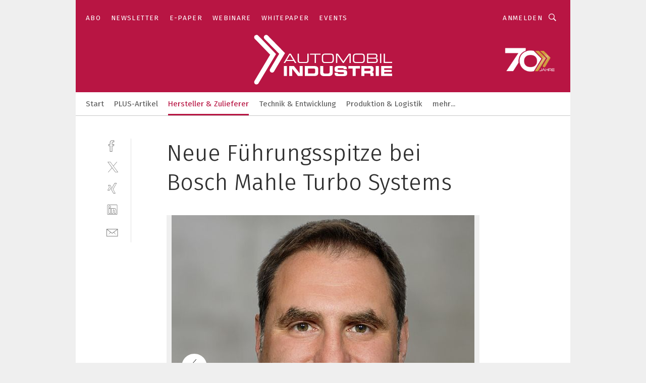

--- FILE ---
content_type: image/svg+xml
request_url: https://cdn2.vogel.de/applications/16/img/logo.svg
body_size: 1570
content:
<?xml version="1.0" encoding="utf-8"?>
<!-- Generator: Adobe Illustrator 23.0.6, SVG Export Plug-In . SVG Version: 6.00 Build 0)  -->
<svg version="1.1" id="Ebene_1" xmlns="http://www.w3.org/2000/svg" xmlns:xlink="http://www.w3.org/1999/xlink" x="0px" y="0px"
	 viewBox="0 0 454 168" style="enable-background:new 0 0 454 168;" xml:space="preserve">
<style type="text/css">
	.st0{fill:#FFFFFF;}
	.st1{fill:none;}
</style>
<path class="st0" d="M43.6,24.3L43.6,24.3L32.7,13.1c-1.8-1.8-4.4-2.5-6.7-1.9c-1.2,0.3-2.3,0.9-3.3,1.8c-2.8,2.7-2.8,7.2-0.1,9.9
	l46,47.5l-47,78.8c-2,3.3-0.9,7.6,2.4,9.6c1.1,0.7,2.4,1,3.6,1c2.4,0,4.7-1.2,6-3.4l52.6-88.1L43.6,24.3z"/>
<g>
	<path class="st0" d="M109.1,95.2h4.3l3.5-5.9h22.3l3.5,5.9h4.3l-16.5-27.8h-4.7L109.1,95.2z M137.3,86.2h-18.7l9.3-15.8L137.3,86.2
		z M151.1,88.2c0,5.6,2.8,7.3,9.9,7.3h12.8c7.1,0,9.9-1.7,9.9-7.3V67.4H180v20.8c0,2.7-0.9,4.3-6,4.3h-13.1c-5.1,0-6-1.6-6-4.3V67.4
		h-3.8V88.2z M202.1,95.2h3.8V70.4H220v-3.1h-31.9v3.1h14.1V95.2z M255.6,86.5c0,4.8-2.9,5.9-6.5,5.9h-15.2c-3.6,0-6.5-1.1-6.5-5.9
		V76.1c0-4.8,2.9-5.9,6.5-5.9h15.2c3.6,0,6.5,1.1,6.5,5.9V86.5z M223.6,85.1c0,7,2.4,10.4,9.9,10.4h16c7.5,0,9.9-3.4,9.9-10.4v-7.6
		c0-7-2.4-10.4-9.9-10.4h-16c-7.5,0-9.9,3.4-9.9,10.4V85.1z M265.8,95.2h3.8V70.8h0.1l16.9,24.4h2.7l16.9-24.4h0.1v24.4h3.8V67.4
		h-5.9l-16.2,23.3l-16.2-23.3h-5.9V95.2z M348.5,86.5c0,4.8-2.9,5.9-6.5,5.9h-15.2c-3.6,0-6.5-1.1-6.5-5.9V76.1
		c0-4.8,2.9-5.9,6.5-5.9H342c3.6,0,6.5,1.1,6.5,5.9V86.5z M316.5,85.1c0,7,2.4,10.4,9.9,10.4h16c7.5,0,9.9-3.4,9.9-10.4v-7.6
		c0-7-2.4-10.4-9.9-10.4h-16c-7.5,0-9.9,3.4-9.9,10.4V85.1z M387.3,88.4c0,2.5-1.3,3.7-4.8,3.7h-19.9v-9.7H382c3.4,0,5.3,0.5,5.3,4
		V88.4z M386.3,75.9c0,2.8-2.1,3.4-4.1,3.4h-19.4v-8.9h19.6c1.2,0,4,0.4,4,2.9V75.9z M358.9,95.2H383c4.6,0,8.1-2,8.1-5.9V86
		c0-4.2-2.6-5.3-5.6-5.5v-0.2c3.4-0.3,4.5-2.4,4.5-4.4v-2.4c0-3.2-1.6-6.2-7.4-6.2h-23.7V95.2z M397.9,95.2h3.8V67.4h-3.8V95.2z
		 M409.2,95.2h25.3v-3.1h-21.6V67.4h-3.8V95.2z"/>
	<path class="st1" d="M109.1,95.2h4.3l3.5-5.9h22.3l3.5,5.9h4.3l-16.5-27.8h-4.7L109.1,95.2z M137.3,86.2h-18.7l9.3-15.8L137.3,86.2
		z M151.1,88.2c0,5.6,2.8,7.3,9.9,7.3h12.8c7.1,0,9.9-1.7,9.9-7.3V67.4H180v20.8c0,2.7-0.9,4.3-6,4.3h-13.1c-5.1,0-6-1.6-6-4.3V67.4
		h-3.8V88.2z M202.1,95.2h3.8V70.4H220v-3.1h-31.9v3.1h14.1V95.2z M255.6,86.5c0,4.8-2.9,5.9-6.5,5.9h-15.2c-3.6,0-6.5-1.1-6.5-5.9
		V76.1c0-4.8,2.9-5.9,6.5-5.9h15.2c3.6,0,6.5,1.1,6.5,5.9V86.5z M223.6,85.1c0,7,2.4,10.4,9.9,10.4h16c7.5,0,9.9-3.4,9.9-10.4v-7.6
		c0-7-2.4-10.4-9.9-10.4h-16c-7.5,0-9.9,3.4-9.9,10.4V85.1z M265.8,95.2h3.8V70.8h0.1l16.9,24.4h2.7l16.9-24.4h0.1v24.4h3.8V67.4
		h-5.9l-16.2,23.3l-16.2-23.3h-5.9V95.2z M348.5,86.5c0,4.8-2.9,5.9-6.5,5.9h-15.2c-3.6,0-6.5-1.1-6.5-5.9V76.1
		c0-4.8,2.9-5.9,6.5-5.9H342c3.6,0,6.5,1.1,6.5,5.9V86.5z M316.5,85.1c0,7,2.4,10.4,9.9,10.4h16c7.5,0,9.9-3.4,9.9-10.4v-7.6
		c0-7-2.4-10.4-9.9-10.4h-16c-7.5,0-9.9,3.4-9.9,10.4V85.1z M387.3,88.4c0,2.5-1.3,3.7-4.8,3.7h-19.9v-9.7H382c3.4,0,5.3,0.5,5.3,4
		V88.4z M386.3,75.9c0,2.8-2.1,3.4-4.1,3.4h-19.4v-8.9h19.6c1.2,0,4,0.4,4,2.9V75.9z M358.9,95.2H383c4.6,0,8.1-2,8.1-5.9V86
		c0-4.2-2.6-5.3-5.6-5.5v-0.2c3.4-0.3,4.5-2.4,4.5-4.4v-2.4c0-3.2-1.6-6.2-7.4-6.2h-23.7V95.2z M397.9,95.2h3.8V67.4h-3.8V95.2z
		 M409.2,95.2h25.3v-3.1h-21.6V67.4h-3.8V95.2z"/>
	<path class="st0" d="M109.6,134.4h9.2v-29.9h-9.2V134.4z M125.5,134.4h9.2v-21.7h0.1l17.2,21.7h14.2v-29.9H157v21.7H157l-17.2-21.7
		h-14.2V134.4z M172.7,134.4h27.7c9.2,0,12.4-3,12.4-10.4v-9.1c0-7.4-3.2-10.4-12.4-10.4h-27.7V134.4z M181.9,111.9h16.3
		c3.9,0,5.5,1.1,5.5,5.4v4.1c0,4.3-1.5,5.4-5.5,5.4h-16.3V111.9z M218.4,123.7c0,7.4,3.8,11,12.3,11h13.2c8.4,0,12.3-3.6,12.3-11
		v-19.3h-9.2v17.3c0,3.8-1.4,5.3-5.1,5.3h-9.1c-3.8,0-5.1-1.5-5.1-5.3v-17.3h-9.2V123.7z M261.8,126.7c0,6.5,3.4,8.1,11.7,8.1h11.1
		c12.2,0,14.9-1.3,14.9-9.4c0-8.7-3.3-9.6-17.6-9.6c-9.8,0-11,0-11-2.6c0-1.6,1.4-2.3,3.5-2.3h10.2c4.2,0,4.5,0.9,4.5,3.1h9.2v-1
		c0-5.3-1-8.8-11.6-8.8h-12.8c-11.6,0-12.1,4.2-12.1,9.6c0,7.4,1.6,9,15.4,9c11.8,0,12.9,0.2,12.9,2.8c0,2.3-2,2.5-3.9,2.5h-11.2
		c-2.6,0-3.9-0.2-4-3.4h-9.2V126.7z M303,111.9h12.9v22.5h9.2v-22.5H338v-7.4h-35V111.9z M351.2,111.9h14.3c2.9,0,4.2,0.5,4.2,3.1v1
		c0,2.1-0.9,3.1-3.4,3.1h-15.2V111.9z M342,134.4h9.2v-7.8h14.4c2.9,0,3.8,1,3.8,4.2v3.6h9.2v-5.1c0-4.9-2.3-6.1-5-6.6v-0.1
		c4.2-1,5.1-3.3,5.1-7.4v-1.9c0-5.4-1.9-8.9-9-8.9H342V134.4z M385.3,134.4h9.2v-29.9h-9.2V134.4z M401.2,134.4h33.3v-7.2h-24.1
		v-4.8h22.3v-6.2h-22.3v-4.8H434v-6.9h-32.7V134.4z"/>
	<path class="st1" d="M109.6,134.4h9.2v-29.9h-9.2V134.4z M125.5,134.4h9.2v-21.7h0.1l17.2,21.7h14.2v-29.9H157v21.7H157l-17.2-21.7
		h-14.2V134.4z M172.7,134.4h27.7c9.2,0,12.4-3,12.4-10.4v-9.1c0-7.4-3.2-10.4-12.4-10.4h-27.7V134.4z M181.9,111.9h16.3
		c3.9,0,5.5,1.1,5.5,5.4v4.1c0,4.3-1.5,5.4-5.5,5.4h-16.3V111.9z M218.4,123.7c0,7.4,3.8,11,12.3,11h13.2c8.4,0,12.3-3.6,12.3-11
		v-19.3h-9.2v17.3c0,3.8-1.4,5.3-5.1,5.3h-9.1c-3.8,0-5.1-1.5-5.1-5.3v-17.3h-9.2V123.7z M261.8,126.7c0,6.5,3.4,8.1,11.7,8.1h11.1
		c12.2,0,14.9-1.3,14.9-9.4c0-8.7-3.3-9.6-17.6-9.6c-9.8,0-11,0-11-2.6c0-1.6,1.4-2.3,3.5-2.3h10.2c4.2,0,4.5,0.9,4.5,3.1h9.2v-1
		c0-5.3-1-8.8-11.6-8.8h-12.8c-11.6,0-12.1,4.2-12.1,9.6c0,7.4,1.6,9,15.4,9c11.8,0,12.9,0.2,12.9,2.8c0,2.3-2,2.5-3.9,2.5h-11.2
		c-2.6,0-3.9-0.2-4-3.4h-9.2V126.7z M303,111.9h12.9v22.5h9.2v-22.5H338v-7.4h-35V111.9z M351.2,111.9h14.3c2.9,0,4.2,0.5,4.2,3.1v1
		c0,2.1-0.9,3.1-3.4,3.1h-15.2V111.9z M342,134.4h9.2v-7.8h14.4c2.9,0,3.8,1,3.8,4.2v3.6h9.2v-5.1c0-4.9-2.3-6.1-5-6.6v-0.1
		c4.2-1,5.1-3.3,5.1-7.4v-1.9c0-5.4-1.9-8.9-9-8.9H342V134.4z M385.3,134.4h9.2v-29.9h-9.2V134.4z M401.2,134.4h33.3v-7.2h-24.1
		v-4.8h22.3v-6.2h-22.3v-4.8H434v-6.9h-32.7V134.4z"/>
</g>
<path class="st0" d="M55,11.2c-1.2,0.3-2.3,0.9-3.3,1.8c-2.8,2.7-2.8,7.2-0.1,9.9l44,44.9l-27.3,45.8c-2,3.3-0.9,7.6,2.4,9.6
	c1,0.6,2.2,0.9,3.3,1c0.1,0,0.1,0,0.2,0c0,0,0,0,0,0c0,0,0,0,0,0c0.1,0,0.2,0,0.2,0c2.3-0.1,4.5-1.2,5.8-3.3l32.9-55.2L61.6,13.1
	C59.8,11.2,57.3,10.6,55,11.2z"/>
</svg>
